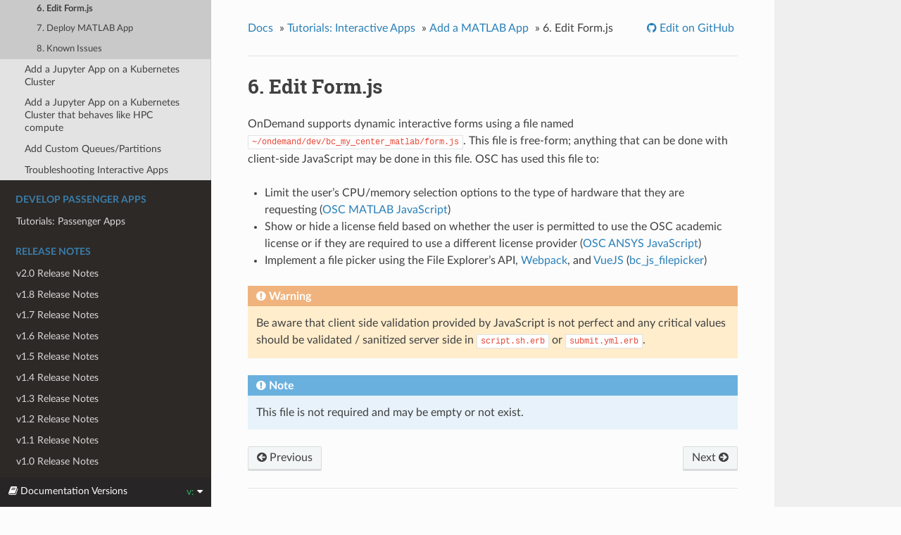

--- FILE ---
content_type: text/html; charset=utf-8
request_url: https://osc.github.io/ood-documentation/release-2.0/app-development/tutorials-interactive-apps/add-matlab/edit-form-js.html
body_size: 3411
content:


<!DOCTYPE html>
<!--[if IE 8]><html class="no-js lt-ie9" lang="en" > <![endif]-->
<!--[if gt IE 8]><!--> <html class="no-js" lang="en" > <!--<![endif]-->
<head>
  <meta charset="utf-8">
  
  <meta name="viewport" content="width=device-width, initial-scale=1.0">
  
  <title>6. Edit Form.js &mdash; Open OnDemand 2.0.20 documentation</title>
  

  
  
    <link rel="shortcut icon" href="../../../_static/favicon.ico"/>
  
  
  

  
  <script type="text/javascript" src="../../../_static/js/modernizr.min.js"></script>
  
    
      <script type="text/javascript" id="documentation_options" data-url_root="../../../" src="../../../_static/documentation_options.js"></script>
        <script src="../../../_static/jquery.js"></script>
        <script src="../../../_static/underscore.js"></script>
        <script src="../../../_static/doctools.js"></script>
        <script src="../../../_static/language_data.js"></script>
    
    <script type="text/javascript" src="../../../_static/js/theme.js"></script>

    

  
  <link rel="stylesheet" href="../../../_static/css/theme.css" type="text/css" />
  <link rel="stylesheet" href="../../../_static/pygments.css" type="text/css" />
  <link rel="stylesheet" href="../../../_static/css/custom.css" type="text/css" />
  <link rel="stylesheet" href="../../../_static/tabs.css" type="text/css" />
    <link rel="index" title="Index" href="../../../genindex.html" />
    <link rel="search" title="Search" href="../../../search.html" />
    <link rel="next" title="7. Deploy MATLAB App" href="deploy.html" />
    <link rel="prev" title="5. Modify Submit Parameters" href="edit-submit-yml.html" />
 
<script async src="https://www.googletagmanager.com/gtag/js?id=UA-34776817-3"></script>
<script>
  window.dataLayer = window.dataLayer || [];
  function gtag(){dataLayer.push(arguments);}
  gtag('js', new Date());

  gtag('config', 'UA-34776817-3');
</script>

</head>

<body class="wy-body-for-nav">

   
  <div class="wy-grid-for-nav">
    
    <nav data-toggle="wy-nav-shift" class="wy-nav-side">
      <div class="wy-side-scroll">
        <div class="wy-side-nav-search" >
          

          
            <a href="../../../index.html">
          

          
            
            <img src="../../../_static/logo.svg" class="logo" alt="Logo"/>
          
          </a>

          
            
            
              <div class="version">
                2.0
              </div>
            
          

          
<div role="search">
  <form id="rtd-search-form" class="wy-form" action="../../../search.html" method="get">
    <input type="text" name="q" placeholder="Search docs" />
    <input type="hidden" name="check_keywords" value="yes" />
    <input type="hidden" name="area" value="default" />
  </form>
</div>

          
        </div>

        <div class="wy-menu wy-menu-vertical" data-spy="affix" role="navigation" aria-label="main navigation">
          
            
            
              
            
            
              <p class="caption"><span class="caption-text">General</span></p>
<ul>
<li class="toctree-l1"><a class="reference internal" href="../../../architecture.html">Architecture</a></li>
<li class="toctree-l1"><a class="reference internal" href="../../../reference.html">Configuration Reference</a></li>
</ul>
<p class="caption"><span class="caption-text">Install</span></p>
<ul>
<li class="toctree-l1"><a class="reference internal" href="../../../requirements.html">Requirements</a></li>
<li class="toctree-l1"><a class="reference internal" href="../../../installation.html">Installation</a></li>
<li class="toctree-l1"><a class="reference internal" href="../../../authentication.html">Authentication</a></li>
<li class="toctree-l1"><a class="reference internal" href="../../../installation/add-cluster-config.html">Add Cluster Configuration Files</a></li>
<li class="toctree-l1"><a class="reference internal" href="../../../installation/resource-manager.html">Resource Manager Configuration</a></li>
<li class="toctree-l1"><a class="reference internal" href="../../../customization_overview.html">Customization Overview</a></li>
<li class="toctree-l1"><a class="reference internal" href="../../../customization.html">Customization</a></li>
<li class="toctree-l1"><a class="reference internal" href="../../../analytics.html">Analytics</a></li>
<li class="toctree-l1"><a class="reference internal" href="../../../monitoring.html">Monitoring</a></li>
</ul>
<p class="caption"><span class="caption-text">Extend</span></p>
<ul>
<li class="toctree-l1"><a class="reference internal" href="../../interactive/setup.html">Setup Interactive Apps</a></li>
<li class="toctree-l1"><a class="reference internal" href="../../../enable-desktops.html">Enable Interactive Desktop</a></li>
<li class="toctree-l1"><a class="reference internal" href="../../../install-ihpc-apps.html">Install Other Interactive Apps</a></li>
<li class="toctree-l1"><a class="reference internal" href="../../../code-snippets.html">Code Snippets</a></li>
</ul>
<p class="caption"><span class="caption-text">Deploy</span></p>
<ul>
<li class="toctree-l1"><a class="reference internal" href="../../../app-authorization.html">App Authorization</a></li>
<li class="toctree-l1"><a class="reference internal" href="../../../app-sharing.html">App Sharing</a></li>
</ul>
<p class="caption"><span class="caption-text">Develop Interactive Apps</span></p>
<ul class="current">
<li class="toctree-l1"><a class="reference internal" href="../../../app-development.html">App Development</a></li>
<li class="toctree-l1 current"><a class="reference internal" href="../../tutorials-interactive-apps.html">Tutorials: Interactive Apps</a><ul class="current">
<li class="toctree-l2"><a class="reference internal" href="../add-jupyter.html">Add a Jupyter App</a></li>
<li class="toctree-l2"><a class="reference internal" href="../add-rstudio.html">Add an RStudio App</a></li>
<li class="toctree-l2 current"><a class="reference internal" href="../add-matlab.html">Add a MATLAB App</a><ul class="current">
<li class="toctree-l3"><a class="reference internal" href="software-requirements.html">1. Software Requirements</a></li>
<li class="toctree-l3"><a class="reference internal" href="copy-app.html">2. Copy MATLAB App</a></li>
<li class="toctree-l3"><a class="reference internal" href="edit-form-yml.html">3. Customize Attributes</a></li>
<li class="toctree-l3"><a class="reference internal" href="edit-script-sh.html">4. Edit Launch Script</a></li>
<li class="toctree-l3"><a class="reference internal" href="edit-submit-yml.html">5. Modify Submit Parameters</a></li>
<li class="toctree-l3 current"><a class="current reference internal" href="#">6. Edit Form.js</a></li>
<li class="toctree-l3"><a class="reference internal" href="deploy.html">7. Deploy MATLAB App</a></li>
<li class="toctree-l3"><a class="reference internal" href="known-issues.html">8. Known Issues</a></li>
</ul>
</li>
<li class="toctree-l2"><a class="reference internal" href="../k8s-jupyter.html">Add a Jupyter App on a Kubernetes Cluster</a></li>
<li class="toctree-l2"><a class="reference internal" href="../k8s-like-hpc-jupyter.html">Add a Jupyter App on a Kubernetes Cluster that behaves like HPC compute</a></li>
<li class="toctree-l2"><a class="reference internal" href="../add-custom-queue.html">Add Custom Queues/Partitions</a></li>
<li class="toctree-l2"><a class="reference internal" href="../troubleshooting.html">Troubleshooting Interactive Apps</a></li>
</ul>
</li>
</ul>
<p class="caption"><span class="caption-text">Develop Passenger Apps</span></p>
<ul>
<li class="toctree-l1"><a class="reference internal" href="../../tutorials-passenger-apps.html">Tutorials: Passenger Apps</a></li>
</ul>
<p class="caption"><span class="caption-text">Release Notes</span></p>
<ul>
<li class="toctree-l1"><a class="reference internal" href="../../../release-notes/v2.0-release-notes.html">v2.0 Release Notes</a></li>
<li class="toctree-l1"><a class="reference internal" href="../../../release-notes/v1.8-release-notes.html">v1.8 Release Notes</a></li>
<li class="toctree-l1"><a class="reference internal" href="../../../release-notes/v1.7-release-notes.html">v1.7 Release Notes</a></li>
<li class="toctree-l1"><a class="reference internal" href="../../../release-notes/v1.6-release-notes.html">v1.6 Release Notes</a></li>
<li class="toctree-l1"><a class="reference internal" href="../../../release-notes/v1.5-release-notes.html">v1.5 Release Notes</a></li>
<li class="toctree-l1"><a class="reference internal" href="../../../release-notes/v1.4-release-notes.html">v1.4 Release Notes</a></li>
<li class="toctree-l1"><a class="reference internal" href="../../../release-notes/v1.3-release-notes.html">v1.3 Release Notes</a></li>
<li class="toctree-l1"><a class="reference internal" href="../../../release-notes/v1.2-release-notes.html">v1.2 Release Notes</a></li>
<li class="toctree-l1"><a class="reference internal" href="../../../release-notes/v1.1-release-notes.html">v1.1 Release Notes</a></li>
<li class="toctree-l1"><a class="reference internal" href="../../../release-notes/v1.0-release-notes.html">v1.0 Release Notes</a></li>
</ul>
<p class="caption"><span class="caption-text">Known Issues</span></p>
<ul>
<li class="toctree-l1"><a class="reference internal" href="../../../issues/overview.html">OnDemand’s Known Issues</a></li>
</ul>
<p class="caption"><span class="caption-text">Legacy Docs</span></p>
<ul>
<li class="toctree-l1"><a class="reference internal" href="../../../applications.html">Applications</a></li>
<li class="toctree-l1"><a class="reference internal" href="../../../user-documentation.html">User Documentation</a></li>
</ul>

            
          
        </div>
      </div>
    </nav>

    <section data-toggle="wy-nav-shift" class="wy-nav-content-wrap">

      
      <nav class="wy-nav-top" aria-label="top navigation">
        
          <i data-toggle="wy-nav-top" class="fa fa-bars"></i>
          <a href="../../../index.html">Open OnDemand</a>
        
      </nav>


      <div class="wy-nav-content">
        
        <div class="rst-content">
        
          















<div role="navigation" aria-label="breadcrumbs navigation">

  <ul class="wy-breadcrumbs">
    
      <li><a href="../../../index.html">Docs</a> &raquo;</li>
        
          <li><a href="../../tutorials-interactive-apps.html">Tutorials: Interactive Apps</a> &raquo;</li>
        
          <li><a href="../add-matlab.html">Add a MATLAB App</a> &raquo;</li>
        
      <li><span class="section-number">6. </span>Edit Form.js</li>
    
    
      <li class="wy-breadcrumbs-aside">
        
            
            
              <a href="https://github.com/OSC/ood-documentation/blob/develop/source/app-development/tutorials-interactive-apps/add-matlab/edit-form-js.rst" class="fa fa-github"> Edit on GitHub</a>
            
          
        
      </li>
    
  </ul>

  
  <hr/>
</div>
          <div role="main" class="document" itemscope="itemscope" itemtype="http://schema.org/Article">
           <div itemprop="articleBody">
            
  <div class="section" id="edit-form-js">
<span id="app-development-tutorials-interactive-apps-add-matlab-edit-form-js"></span><h1><span class="section-number">6. </span>Edit Form.js<a class="headerlink" href="#edit-form-js" title="Permalink to this headline">¶</a></h1>
<p>OnDemand supports dynamic interactive forms using a file named <code class="docutils literal notranslate"><span class="pre">~/ondemand/dev/bc_my_center_matlab/form.js</span></code>. This file is free-form; anything that can be done with client-side JavaScript may be done in this file. OSC has used this file to:</p>
<ul class="simple">
<li><p>Limit the user’s CPU/memory selection options to the type of hardware that they are requesting (<a class="reference external" href="https://github.com/OSC/bc_osc_matlab/blob/master/form.js">OSC MATLAB JavaScript</a>)</p></li>
<li><p>Show or hide a license field based on whether the user is permitted to use the OSC academic license or if they are required to use a different license provider (<a class="reference external" href="https://github.com/OSC/bc_osc_ansys_workbench/blob/master/form.js">OSC ANSYS JavaScript</a>)</p></li>
<li><p>Implement a file picker using the File Explorer’s API, <a class="reference external" href="https://webpack.js.org/">Webpack</a>, and <a class="reference external" href="https://vuejs.org/">VueJS</a> (<a class="reference external" href="https://github.com/OSC/bc_js_filepicker">bc_js_filepicker</a>)</p></li>
</ul>
<div class="admonition warning">
<p class="admonition-title">Warning</p>
<p>Be aware that client side validation provided by JavaScript is not perfect and any critical values should be validated / sanitized server side in <code class="docutils literal notranslate"><span class="pre">script.sh.erb</span></code> or <code class="docutils literal notranslate"><span class="pre">submit.yml.erb</span></code>.</p>
</div>
<div class="admonition note">
<p class="admonition-title">Note</p>
<p>This file is not required and may be empty or not exist.</p>
</div>
</div>


           </div>
           
          </div>
          <footer>
  
    <div class="rst-footer-buttons" role="navigation" aria-label="footer navigation">
      
        <a href="deploy.html" class="btn btn-neutral float-right" title="7. Deploy MATLAB App" accesskey="n" rel="next">Next <span class="fa fa-arrow-circle-right"></span></a>
      
      
        <a href="edit-submit-yml.html" class="btn btn-neutral float-left" title="5. Modify Submit Parameters" accesskey="p" rel="prev"><span class="fa fa-arrow-circle-left"></span> Previous</a>
      
    </div>
  

  <hr/>

  <div role="contentinfo">
    <p>
        &copy; Copyright 2017-2023, Ohio Supercomputer Center

    </p>
  </div> 

</footer>

        </div>
      </div>

    </section>

  </div>
  <div class="rst-versions" data-toggle="rst-versions" role="note" aria-label="versions">
  <span class="rst-current-version" data-toggle="rst-current-version">
    <span class="fa fa-book"> Documentation Versions</span>
    v: 
    <span class="fa fa-caret-down"></span>
  </span>
  <div class="rst-other-versions">
    <dl>
      <dt>Versions</dt>
      
        <dd><a href="https://OSC.github.io/ood-documentation/latest/app-development/tutorials-interactive-apps/add-matlab/edit-form-js.html">latest</a></dd>
      
        <dd><a href="https://OSC.github.io/ood-documentation/release-2.0/app-development/tutorials-interactive-apps/add-matlab/edit-form-js.html">2.0</a></dd>
      
        <dd><a href="https://OSC.github.io/ood-documentation/release-1.8/app-development/tutorials-interactive-apps/add-matlab/edit-form-js.html">1.8</a></dd>
      
        <dd><a href="https://OSC.github.io/ood-documentation/release-1.7/app-development/tutorials-interactive-apps/add-matlab/edit-form-js.html">1.7</a></dd>
      
        <dd><a href="https://OSC.github.io/ood-documentation/release-1.6/app-development/tutorials-interactive-apps/add-matlab/edit-form-js.html">1.6</a></dd>
      
        <dd><a href="https://OSC.github.io/ood-documentation/release-1.5/app-development/tutorials-interactive-apps/add-matlab/edit-form-js.html">1.5</a></dd>
      
        <dd><a href="https://OSC.github.io/ood-documentation/release-1.4/app-development/tutorials-interactive-apps/add-matlab/edit-form-js.html">1.4</a></dd>
      
        <dd><a href="https://OSC.github.io/ood-documentation/release-1.3/app-development/tutorials-interactive-apps/add-matlab/edit-form-js.html">1.3</a></dd>
      
        <dd><a href="https://OSC.github.io/ood-documentation/release-1.2/app-development/tutorials-interactive-apps/add-matlab/edit-form-js.html">1.2</a></dd>
      
        <dd><a href="https://OSC.github.io/ood-documentation/release-1.1/app-development/tutorials-interactive-apps/add-matlab/edit-form-js.html">1.1</a></dd>
      
        <dd><a href="https://OSC.github.io/ood-documentation/release-1.0/app-development/tutorials-interactive-apps/add-matlab/edit-form-js.html">1.0</a></dd>
      
        <dd><a href="https://OSC.github.io/ood-documentation/develop/app-development/tutorials-interactive-apps/add-matlab/edit-form-js.html">develop</a></dd>
      
    </dl>
    <dl>
      <dt>On GitHub</dt>
        <dd>
          <a href="http://openondemand.org/">Website</a>
        </dd>
        <dd>
          <a href="https://github.com/OSC/Open-OnDemand">Main Repo</a>
        </dd>
    </dl>
    <hr/>
    Theme provided by <a href="http://www.readthedocs.org">Read the Docs</a>.
  </div>
</div>

  <script type="text/javascript">
      jQuery(function () {
          SphinxRtdTheme.Navigation.enable(true);
      });
  </script>

  
  
    
   

</body>
</html>

--- FILE ---
content_type: text/css; charset=utf-8
request_url: https://osc.github.io/ood-documentation/release-2.0/_static/css/custom.css
body_size: -77
content:
.wy-side-nav-search {
  background-color: #C8102E;
}

.wy-side-nav-search > div.version {
  color: rgba(255, 255, 255, 0.5);
}

.wy-side-nav-search > a:hover {
  background: rgba(255, 255, 255, 0.2);
}

.wy-nav-side {
  background: #2D2926;
}

.wy-nav-top {
  background: #C8102E;
}

span.c1 {
  font-style: normal;
}

.wy-menu-vertical a {
    color: #d9d9d9;
}

.wy-menu-vertical li.toctree-l2 a, .wy-menu-vertical li.toctree-l3 a, .wy-menu-vertical li.toctree-l4 a {
    color: #404040;
}

/* override table width restrictions */
@media screen and (min-width: 767px) {

   .wy-table-responsive table td {
      /* !important prevents the common CSS stylesheets from overriding
         this as on RTD they are loaded after this stylesheet */
      white-space: normal !important;
   }

   .wy-table-responsive {
      overflow: visible !important;
   }
}



--- FILE ---
content_type: image/svg+xml
request_url: https://osc.github.io/ood-documentation/release-2.0/_static/logo.svg
body_size: 2308
content:
<?xml version="1.0" encoding="UTF-8" standalone="no"?>
<svg
   xmlns:dc="http://purl.org/dc/elements/1.1/"
   xmlns:cc="http://creativecommons.org/ns#"
   xmlns:rdf="http://www.w3.org/1999/02/22-rdf-syntax-ns#"
   xmlns:svg="http://www.w3.org/2000/svg"
   xmlns="http://www.w3.org/2000/svg"
   viewBox="0 0 255 65"
   height="66"
   width="255"
   version="1.1"><metadata
     id="metadata8"><rdf:RDF><cc:Work
         rdf:about=""><dc:format>image/svg+xml</dc:format><dc:type
           rdf:resource="http://purl.org/dc/dcmitype/StillImage" /></cc:Work></rdf:RDF></metadata><defs
     id="defs6" /><g
     transform="matrix(1.349,0,0,-1.33,0,65)"
     id="g10"><g
       transform="scale(0.133)"
       id="g12"><path
         id="path14"
         style="fill:#ffffff;fill-opacity:1;fill-rule:nonzero;stroke:none"
         d="m 196.902,27.6641 h 17.227 v 76.3279 h -17.227 v 23.856 h 49.297 V 106.91 h 0.531 c 8.481,15.899 24.379,24.649 42.137,24.649 32.867,0 44.266,-17.489 44.266,-48.7699 v -55.125 h 17.226 V 3.80469 H 281.98 V 27.6641 h 15.903 v 53.7968 c 0,12.7266 -7.422,24.9141 -21.735,24.9141 -19.082,0 -26.773,-17.4922 -26.773,-33.3906 V 27.6641 h 15.906 V 3.80469 H 196.902 V 27.6641" /><path
         id="path16"
         style="fill:#ffffff;fill-opacity:1;fill-rule:nonzero;stroke:none"
         d="m 431.91,28.9805 h 29.418 c 37.637,0 56.719,23.8593 56.719,61.4961 0,37.3714 -18.02,61.4924 -56.719,61.4924 H 431.91 Z m -58.308,0 h 21.73 V 151.969 h -21.73 v 25.176 h 94.617 c 17.23,0 88.527,-2.645 88.527,-86.4067 0,-57.7813 -36.578,-86.93361 -92.766,-86.93361 H 373.602 V 28.9805" /><path
         id="path18"
         style="fill:#ffffff;fill-opacity:1;fill-rule:nonzero;stroke:none"
         d="m 660.055,78.2891 c 0,17.7539 -9.012,29.4139 -27.293,29.4139 -17.766,0 -27.571,-12.7264 -27.571,-29.4139 z M 605.191,55.7578 c 0,-19.6172 11.399,-31.8047 31.016,-31.8047 12.188,0 20.938,5.0274 24.387,18.2813 h 33.125 C 687.887,12.293 663.504,0.09375 635.145,0.09375 c -43.469,0 -66.524,25.97655 -66.524,67.32425 0,38.957 26.5,64.141 65.731,64.141 29.941,0 54.062,-17.227 59.367,-47.7152 1.59,-9.8047 1.59,-19.3438 1.59,-28.086 h -90.118" /><path
         id="path20"
         style="fill:#ffffff;fill-opacity:1;fill-rule:nonzero;stroke:none"
         d="m 710.836,27.6641 h 17.227 v 76.3279 h -17.227 v 23.856 h 49.297 V 106.91 h 0.539 c 8.476,15.899 24.383,24.649 42.137,24.649 19.082,0 32.07,-5.567 41.347,-23.055 8.477,15.633 22.532,23.055 40.02,23.055 27.304,0 45.859,-11.395 46.652,-40.2934 V 27.6641 h 17.227 V 3.80469 H 879.676 V 27.6641 h 15.898 v 53.7968 c 0,13.5157 -5.304,24.9141 -21.203,24.9141 -19.082,0 -27.293,-15.3711 -27.293,-32.0703 V 27.6641 h 15.899 V 3.80469 H 795.914 V 27.6641 h 15.91 v 53.7968 c 0,12.7266 -7.422,24.9141 -21.738,24.9141 -19.082,0 -26.77,-17.4922 -26.77,-33.3906 V 27.6641 h 15.911 V 3.80469 H 710.836 V 27.6641" /><path
         id="path22"
         style="fill:#ffffff;fill-opacity:1;fill-rule:nonzero;stroke:none"
         d="m 1024.77,60.5234 c -18.03,0 -34.188,-2.9101 -34.188,-19.6093 0,-11.668 7.949,-16.961 18.818,-16.961 20.94,0 32.86,15.3711 32.33,36.5703 z m 17.49,-38.6914 h -0.53 C 1030.87,5.13281 1019.47,0.09375 1000.65,0.09375 c -23.056,0 -43.201,13.25395 -43.201,39.75785 0,40.8203 40.821,41.875 71.821,41.875 h 12.46 v 9.539 c 0,14.5824 -10.86,19.0934 -23.85,19.0934 -13.78,0 -22.267,-5.839 -23.321,-20.1481 h -33.137 c 2.121,35.5191 31.281,41.3481 60.428,41.3481 40.02,0 53.01,-16.7 53.01,-54.3363 V 27.6641 h 15.91 V 3.80469 h -48.51 V 21.832" /><path
         id="path24"
         style="fill:#ffffff;fill-opacity:1;fill-rule:nonzero;stroke:none"
         d="m 1110.51,27.6641 h 17.23 v 76.3279 h -17.23 v 23.856 h 49.3 V 106.91 h 0.54 c 8.47,15.899 24.37,24.649 42.14,24.649 32.86,0 44.25,-17.489 44.25,-48.7699 v -55.125 h 17.23 V 3.80469 h -68.38 V 27.6641 h 15.91 v 53.7968 c 0,12.7266 -7.42,24.9141 -21.74,24.9141 -19.08,0 -26.77,-17.4922 -26.77,-33.3906 V 27.6641 h 15.9 V 3.80469 h -68.38 V 27.6641" /><path
         id="path26"
         style="fill:#ffffff;fill-opacity:1;fill-rule:nonzero;stroke:none"
         d="m 1371.08,67.6836 c 0,20.4102 -9.01,38.6914 -30.75,38.6914 -22.53,0 -29.42,-20.1367 -29.42,-40.5469 0,-26.7695 11.13,-40.5586 26.24,-40.5586 26.51,0 33.93,16.1719 33.93,42.4141 z m 33.13,-40.0195 h 17.22 V 3.80469 H 1372.4 V 24.4805 h -0.53 c -11.13,-17.49222 -22,-24.38675 -43.99,-24.38675 -36.06,0 -53.55,30.48045 -53.55,63.87895 0,45.5863 23.33,67.5863 55.67,67.5863 20.93,0 32.59,-10.079 38.42,-22 h 0.53 V 157 h -17.22 v 23.855 h 52.48 V 27.6641" /><path
         id="path28"
         style="fill:#ffffff;fill-opacity:1;fill-rule:nonzero;stroke:none"
         d="m 92.7695,179.996 c -28.5351,0 -53.9218,-13.32 -70.4101,-34.031 1.1328,-0.43 2.2812,-0.684 3.4101,-1.231 l 33.5039,-16.261 c 9.0079,7.851 20.6368,12.773 33.4961,12.773 28.2575,0 51.2505,-22.988 51.2505,-51.2499 0,-28.25 -22.993,-51.25 -51.2505,-51.25 -12.8593,0 -24.4882,4.9336 -33.4922,12.7852 L 25.7695,35.2695 c -1.1289,-0.5468 -2.2773,-0.8086 -3.4101,-1.2304 16.4883,-20.7227 41.875,-34.04300625 70.4101,-34.04300625 49.7075,0 90.0005,40.30470625 90.0005,90.00000625 0,49.7069 -40.293,89.9999 -90.0005,89.9999" /><path
         id="path30"
         style="fill:#ffffff;fill-opacity:1;fill-rule:nonzero;stroke:none"
         d="M 17.0391,126.734 C 7.66797,131.285 0,126.48 0,116.063 V 63.9336 C 0,53.5234 7.66797,48.7188 17.0391,53.2695 l 58.6953,28.4649 c 9.3711,4.5508 9.3711,11.9844 0,16.5351 L 17.0391,126.734" /><path
         id="path32"
         style="fill:#ffffff;fill-opacity:1;fill-rule:nonzero;stroke:none"
         d="m 180.656,324.637 h -8.254 v -26.321 h 8.856 c 9.328,0 17.465,1.672 17.465,12.922 0,13.516 -9.094,13.399 -18.067,13.399" /><path
         id="path34"
         style="fill:#ffffff;fill-opacity:1;fill-rule:nonzero;stroke:none"
         d="m 398.117,324.637 h -9.816 v -66.875 h -21.766 l -31.828,60.41 h -0.234 v -49.043 h 9.804 v -11.367 h -34.57 v 11.367 h 9.813 v 55.508 h -9.813 v 11.367 h 33.258 l 30.148,-58.145 h 0.239 v 46.778 h -9.813 v 11.367 h 34.578 z M 295.504,312.547 H 281.75 v 12.09 h -30.988 v -21.301 h 11.847 v 10.656 h 12.559 v -31.945 h -12.559 v 10.527 h -11.847 v -23.445 h 30.988 v 14.238 h 13.754 v -25.605 h -71.059 v 11.367 h 9.809 v 55.508 h -9.809 v 11.367 h 71.059 z M 187.355,286.949 h -14.953 v -17.82 h 12.559 v -11.367 h -39.832 v 11.367 h 10.766 v 55.508 h -10.766 v 11.367 h 42.226 c 12.325,0 27.875,-2.402 27.875,-23.926 0,-20.098 -12.085,-25.129 -27.875,-25.129 z M 96.3672,256.082 c -26.4336,0 -41.2695,17.227 -41.2695,40.801 0,23.562 14.8359,40.789 41.2695,40.789 26.4418,0 41.2778,-17.227 41.2778,-40.789 0,-23.574 -14.836,-40.801 -41.2778,-40.801 z M 414.258,368.875 H 38.957 c -20.9218,0 -38.046844,-17.121 -38.046844,-38.047 v -67.91 C 0.910156,242 18.0352,224.879 38.957,224.879 h 375.301 c 20.93,0 38.047,17.121 38.047,38.039 v 67.91 c 0,20.926 -17.117,38.047 -38.047,38.047" /><path
         id="path36"
         style="fill:#ffffff;fill-opacity:1;fill-rule:nonzero;stroke:none"
         d="m 96.3672,326.305 c -16.8633,0 -23.8008,-12.676 -23.8008,-29.422 0,-16.75 6.9375,-29.434 23.8008,-29.434 16.8708,0 23.8088,12.684 23.8088,29.434 0,16.746 -6.938,29.422 -23.8088,29.422" /></g></g></svg>

--- FILE ---
content_type: application/javascript; charset=utf-8
request_url: https://osc.github.io/ood-documentation/release-2.0/_static/documentation_options.js
body_size: -261
content:
var DOCUMENTATION_OPTIONS = {
    URL_ROOT: document.getElementById("documentation_options").getAttribute('data-url_root'),
    VERSION: '2.0.20',
    LANGUAGE: 'None',
    COLLAPSE_INDEX: false,
    BUILDER: 'html',
    FILE_SUFFIX: '.html',
    HAS_SOURCE: true,
    SOURCELINK_SUFFIX: '.txt',
    NAVIGATION_WITH_KEYS: false
};